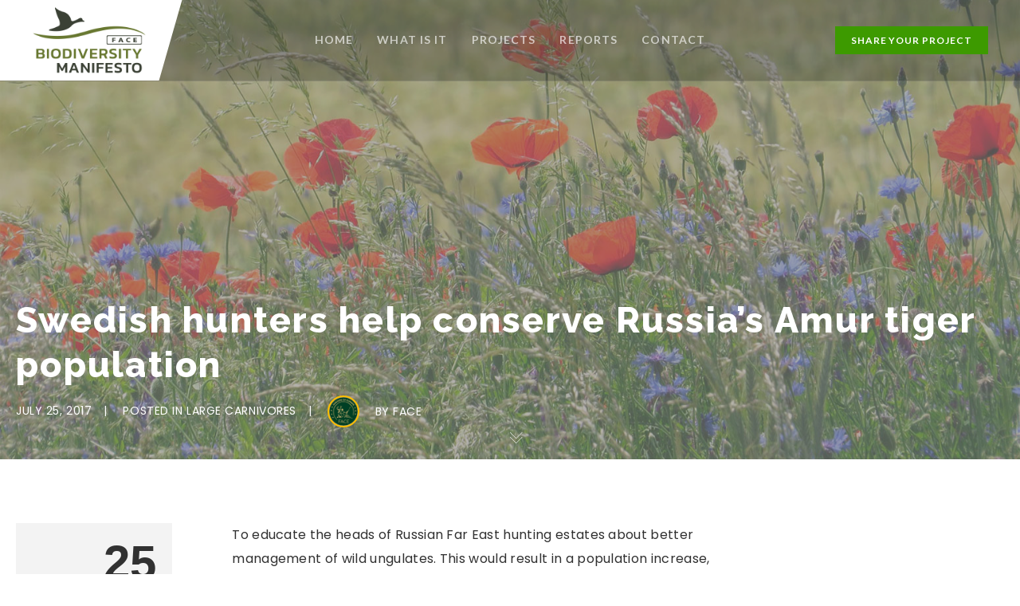

--- FILE ---
content_type: text/css
request_url: https://www.biodiversitymanifesto.com/wp-content/themes/brooklyn/css/ut.core.fonts.min.css?ver=6.9
body_size: 9296
content:
@font-face{font-family:ralewayextralight;src:url(fonts/raleway-extralight-webfont.eot);src:url(fonts/raleway-extralight-webfont.eot?#iefix) format('embedded-opentype'),url(fonts/raleway-extralight-webfont.woff) format('woff'),url(fonts/raleway-extralight-webfont.ttf) format('truetype'),url(fonts/raleway-extralight-webfont.svg#ralewayextralight) format('svg');font-weight:400;font-style:normal;font-display:swap}@font-face{font-family:ralewaylight;src:url(fonts/raleway-light-webfont.eot);src:url(fonts/raleway-light-webfont.eot?#iefix) format('embedded-opentype'),url(fonts/raleway-light-webfont.woff) format('woff'),url(fonts/raleway-light-webfont.ttf) format('truetype'),url(fonts/raleway-light-webfont.svg#ralewaylight) format('svg');font-weight:400;font-style:normal;font-display:swap}@font-face{font-family:ralewayregular;src:url(fonts/raleway-regular-webfont.eot);src:url(fonts/raleway-regular-webfont.eot?#iefix) format('embedded-opentype'),url(fonts/raleway-regular-webfont.woff) format('woff'),url(fonts/raleway-regular-webfont.ttf) format('truetype'),url(fonts/raleway-regular-webfont.svg#ralewayregular) format('svg');font-weight:400;font-style:normal;font-display:swap}@font-face{font-family:ralewaymedium;src:url(fonts/raleway-medium-webfont.eot);src:url(fonts/raleway-medium-webfont.eot?#iefix) format('embedded-opentype'),url(fonts/raleway-medium-webfont.woff) format('woff'),url(fonts/raleway-medium-webfont.ttf) format('truetype'),url(fonts/raleway-medium-webfont.svg#ralewaymedium) format('svg');font-weight:400;font-style:normal;font-display:swap}@font-face{font-family:ralewaysemibold;src:url(fonts/raleway-semibold-webfont.eot);src:url(fonts/raleway-semibold-webfont.eot?#iefix) format('embedded-opentype'),url(fonts/raleway-semibold-webfont.woff) format('woff'),url(fonts/raleway-semibold-webfont.ttf) format('truetype'),url(fonts/raleway-semibold-webfont.svg#ralewaysemibold) format('svg');font-weight:400;font-style:normal;font-display:swap}@font-face{font-family:ralewaybold;src:url(fonts/raleway-bold-webfont.eot);src:url(fonts/raleway-bold-webfont.eot?#iefix) format('embedded-opentype'),url(fonts/raleway-bold-webfont.woff) format('woff'),url(fonts/raleway-bold-webfont.ttf) format('truetype'),url(fonts/raleway-bold-webfont.svg#ralewaybold) format('svg');font-weight:400;font-style:normal;font-display:swap}@font-face{font-family:icon54com;src:url(fonts/icon54com.eot?s2cxjx);src:url(fonts/icon54com.eot?s2cxjx#iefix) format('embedded-opentype'),url(fonts/icon54com.ttf?s2cxjx) format('truetype'),url(fonts/icon54com.woff?s2cxjx) format('woff'),url(fonts/icon54com.svg?s2cxjx#icon54com) format('svg');font-weight:400;font-style:normal}[class*=" BklynIcons-"]:not(.ut-lead-has-icon),[class^=BklynIcons-]:not(.ut-lead-has-icon){font-family:icon54com!important;speak:none;font-style:normal;font-weight:400;font-variant:normal;text-transform:none;line-height:1;-webkit-font-smoothing:antialiased;-moz-osx-font-smoothing:grayscale}.BklynIcons-Right-6:before{content:"\e977"}.BklynIcons-Gallery-1:before{content:"\e900"}.BklynIcons-by4-Hour:before{content:"\e901"}.BklynIcons-Addon:before{content:"\e902"}.BklynIcons-Addon-Setting:before{content:"\e903"}.BklynIcons-Angry-Birds:before{content:"\e904"}.BklynIcons-Application:before{content:"\e905"}.BklynIcons-Atom:before{content:"\e906"}.BklynIcons-Bad-3:before{content:"\e907"}.BklynIcons-Blend-Tool:before{content:"\e908"}.BklynIcons-Block-Chart-2:before{content:"\e909"}.BklynIcons-Box-1:before{content:"\e90a"}.BklynIcons-Busy-1:before{content:"\e90b"}.BklynIcons-Camera-Rear:before{content:"\e90c"}.BklynIcons-Cash-Pay:before{content:"\e90d"}.BklynIcons-Circle:before{content:"\e90e"}.BklynIcons-Clean-Code:before{content:"\e90f"}.BklynIcons-Clipboard-Write:before{content:"\e910"}.BklynIcons-Clock-1:before{content:"\e911"}.BklynIcons-Cloud-Database:before{content:"\e912"}.BklynIcons-Cloud-Server-1:before{content:"\e913"}.BklynIcons-Compas-Rose:before{content:"\e914"}.BklynIcons-Compass-2:before{content:"\e915"}.BklynIcons-Computer-Network-2:before{content:"\e916"}.BklynIcons-Computer-Sync:before{content:"\e917"}.BklynIcons-Cube-3:before{content:"\e918"}.BklynIcons-Cup-2:before{content:"\e919"}.BklynIcons-Delivery:before{content:"\e91a"}.BklynIcons-Diamond:before{content:"\e91b"}.BklynIcons-Digital-Design:before{content:"\e91c"}.BklynIcons-Disabled-man:before{content:"\e91d"}.BklynIcons-Distance-1:before{content:"\e91e"}.BklynIcons-Down-2:before{content:"\e91f"}.BklynIcons-Down-3:before{content:"\e920"}.BklynIcons-Download:before{content:"\e921"}.BklynIcons-Enlarge:before{content:"\e922"}.BklynIcons-Ethernet:before{content:"\e923"}.BklynIcons-Fan .path1:before{content:"\e924";color:#000}.BklynIcons-Fan .path2:before{content:"\e925";margin-left:-1em;color:#000}.BklynIcons-Fan .path3:before{content:"\e926";margin-left:-1em;color:#000}.BklynIcons-Fan .path4:before{content:"\e927";margin-left:-1em;color:#000}.BklynIcons-Fan .path5:before{content:"\e928";margin-left:-1em;color:#000}.BklynIcons-Fan .path6:before{content:"\e929";margin-left:-1em;color:#000}.BklynIcons-Fan .path7:before{content:"\e92a";margin-left:-1em;color:#000}.BklynIcons-Fan .path8:before{content:"\e92b";margin-left:-1em;color:#000}.BklynIcons-Fan .path9:before{content:"\e92c";margin-left:-1em;color:#a90000}.BklynIcons-Fan .path10:before{content:"\e92d";margin-left:-1em;color:#000}.BklynIcons-Financial-Care-2:before{content:"\e92e"}.BklynIcons-First-ad:before{content:"\e92f"}.BklynIcons-Flying-Rocket:before{content:"\e930"}.BklynIcons-Free-Tag-2:before{content:"\e931"}.BklynIcons-French-Fries:before{content:"\e932"}.BklynIcons-Gas-Pump:before{content:"\e933"}.BklynIcons-Gear-1:before{content:"\e934"}.BklynIcons-Hamburger:before{content:"\e935"}.BklynIcons-Hand-cargo:before{content:"\e936"}.BklynIcons-Handshake:before{content:"\e937"}.BklynIcons-Hat-3:before{content:"\e938"}.BklynIcons-Hearts-Empty:before{content:"\e939"}.BklynIcons-Hotspot-Mobile:before{content:"\e93a"}.BklynIcons-Increasing-Chart-1:before{content:"\e93b"}.BklynIcons-Lamp-2:before{content:"\e93c"}.BklynIcons-Lamp-3:before{content:"\e93d"}.BklynIcons-Laptop-1:before{content:"\e93e"}.BklynIcons-Left-2:before{content:"\e93f"}.BklynIcons-Left-3:before{content:"\e940"}.BklynIcons-Lens-1:before{content:"\e941"}.BklynIcons-Light-Bulb:before{content:"\e942"}.BklynIcons-Line-Chart-1:before{content:"\e943"}.BklynIcons-Map-Pin-2:before{content:"\e944"}.BklynIcons-Map-pin-6:before{content:"\e945"}.BklynIcons-Maximize-3:before{content:"\e946"}.BklynIcons-Medic:before{content:"\e947"}.BklynIcons-Minimize-1:before{content:"\e948"}.BklynIcons-Monitor-1:before{content:"\e949"}.BklynIcons-Mustache-1:before{content:"\e94a"}.BklynIcons-Navigation-1:before{content:"\e94b"}.BklynIcons-Office-Chair:before{content:"\e94c"}.BklynIcons-Office-Desk-2:before{content:"\e94d"}.BklynIcons-Paint-Bucket:before{content:"\e94e"}.BklynIcons-Paper-Clip-3:before{content:"\e94f"}.BklynIcons-Party-Glasses:before{content:"\e950"}.BklynIcons-Pen-Holder:before{content:"\e951"}.BklynIcons-Pie-Chart-1:before{content:"\e952"}.BklynIcons-Pin:before{content:"\e953"}.BklynIcons-Pizza-Slice:before{content:"\e954"}.BklynIcons-Plugin:before{content:"\e955"}.BklynIcons-Pokemon:before{content:"\e956"}.BklynIcons-Reduce:before{content:"\e957"}.BklynIcons-Responsive-Design:before{content:"\e958"}.BklynIcons-Right-2:before{content:"\e959"}.BklynIcons-Right-3:before{content:"\e95a"}.BklynIcons-Rocket-Launch:before{content:"\e95b"}.BklynIcons-Rotate-2:before{content:"\e95c"}.BklynIcons-Ruler-Tool:before{content:"\e95d"}.BklynIcons-Sailboat:before{content:"\e95e"}.BklynIcons-Sandwich:before{content:"\e95f"}.BklynIcons-Saturn:before{content:"\e960"}.BklynIcons-Scale-Tool:before{content:"\e961"}.BklynIcons-Screen-Rotation:before{content:"\e962"}.BklynIcons-Search:before{content:"\e963"}.BklynIcons-Selection-Tool:before{content:"\e964"}.BklynIcons-Share-File-1:before{content:"\e965"}.BklynIcons-Shoe-2:before{content:"\e966"}.BklynIcons-Smart-Devices:before{content:"\e967"}.BklynIcons-Smartphone:before{content:"\e968"}.BklynIcons-Smartwatch-EKG-1:before{content:"\e969"}.BklynIcons-Stormtrooper-2:before{content:"\e96a"}.BklynIcons-Tablet-1:before{content:"\e96b"}.BklynIcons-Telescope:before{content:"\e96c"}.BklynIcons-Tempometer:before{content:"\e96d"}.BklynIcons-Test-Flusk-1:before{content:"\e96e"}.BklynIcons-Text-box:before{content:"\e96f"}.BklynIcons-Theme:before{content:"\e970"}.BklynIcons-Umbrella:before{content:"\e971"}.BklynIcons-Up-2:before{content:"\e972"}.BklynIcons-Up-3:before{content:"\e973"}.BklynIcons-Upload:before{content:"\e974"}.BklynIcons-Waiting-room:before{content:"\e975"}.BklynIcons-Worms-Armagedon:before{content:"\e976"}@font-face{font-family:Brooklyn-Core;src:url(fonts/Brooklyn-Core.ttf?c262xj) format('truetype'),url(fonts/Brooklyn-Core.woff?c262xj) format('woff'),url(fonts/Brooklyn-Core.svg?c262xj#Brooklyn-Core) format('svg');font-weight:400;font-style:normal}[class*=" Bklyn-Core-"],[class^=Bklyn-Core-]{font-family:Brooklyn-Core!important;speak:none;font-style:normal;font-weight:400;font-variant:normal;text-transform:none;line-height:1;-webkit-font-smoothing:antialiased;-moz-osx-font-smoothing:grayscale}.Bklyn-Core-Volume-2-1:before{content:"\e904"}.Bklyn-Core-Volume-2-Mute:before{content:"\e905"}.Bklyn-Core-Anchor:before{content:"\e900"}.Bklyn-Core-Clock-1:before{content:"\e901"}.Bklyn-Core-Down-2:before{content:"\e902"}.Bklyn-Core-Down-3:before{content:"\e903"}.Bklyn-Core-Headset-1:before{content:"\e908"}.Bklyn-Core-Left-2:before{content:"\e90a"}.Bklyn-Core-Left-3:before{content:"\e90b"}.Bklyn-Core-Map-Pin-2:before{content:"\e90e"}.Bklyn-Core-Map-pin-6:before{content:"\e90f"}.Bklyn-Core-Maximize-3:before{content:"\e910"}.Bklyn-Core-Minimize-2:before{content:"\e911"}.Bklyn-Core-Photo-Library:before{content:"\e914"}.Bklyn-Core-Right-2:before{content:"\e915"}.Bklyn-Core-Right-3:before{content:"\e916"}.Bklyn-Core-Right-6:before{content:"\e917"}.Bklyn-Core-Rotate-2:before{content:"\e918"}.Bklyn-Core-Solid-Anchor:before{content:"\e919"}.Bklyn-Core-Solid-Clock-1:before{content:"\e91a"}.Bklyn-Core-Solid-Down-2:before{content:"\e91b"}.Bklyn-Core-Solid-Down-3:before{content:"\e91c"}.Bklyn-Core-Solid-Headset-1:before{content:"\e921"}.Bklyn-Core-Solid-Left-2:before{content:"\e923"}.Bklyn-Core-Solid-Left-3:before{content:"\e924"}.Bklyn-Core-Solid-Map-Pin-2:before{content:"\e927"}.Bklyn-Core-Solid-Map-pin-6:before{content:"\e928"}.Bklyn-Core-Solid-Photo-Library:before{content:"\e92b"}.Bklyn-Core-Solid-Right-2:before{content:"\e92c"}.Bklyn-Core-Solid-Right-3:before{content:"\e92d"}.Bklyn-Core-Solid-Right-6:before{content:"\e92e"}.Bklyn-Core-Solid-Up-2:before{content:"\e932"}.Bklyn-Core-Solid-Up-3:before{content:"\e933"}.Bklyn-Core-Up-2:before{content:"\e937"}.Bklyn-Core-Up-3:before{content:"\e938"}@font-face{font-family:Brooklyn-WooCommerce;src:url(fonts/Brooklyn-WooCommerce.ttf?6hhy2i) format('truetype'),url(fonts/Brooklyn-WooCommerce.woff?6hhy2i) format('woff'),url(fonts/Brooklyn-WooCommerce.svg?6hhy2i#Brooklyn-WooCommerce) format('svg');font-weight:400;font-style:normal}[class*=" BklynWoo-"],[class^=BklynWoo-]{font-family:Brooklyn-WooCommerce!important;speak:none;font-style:normal;font-weight:400;font-variant:normal;text-transform:none;line-height:1;-webkit-font-smoothing:antialiased;-moz-osx-font-smoothing:grayscale}.BklynWoo-Add-Shopping-Cart:before{content:"\e900"}.BklynWoo-Add:before{content:"\e901"}.BklynWoo-Add-Basket:before{content:"\e902"}.BklynWoo-Add-Cart:before{content:"\e903"}.BklynWoo-Bag-1:before{content:"\e904"}.BklynWoo-Bag-2:before{content:"\e905"}.BklynWoo-Basket-1:before{content:"\e906"}.BklynWoo-Black-Friday:before{content:"\e907"}.BklynWoo-Cart-1:before{content:"\e908"}.BklynWoo-Cart-2:before{content:"\e909"}.BklynWoo-Cart-Done:before{content:"\e90a"}.BklynWoo-Check-1:before{content:"\e90b"}.BklynWoo-Checkout-Bitcoin-1:before{content:"\e90c"}.BklynWoo-Checkout-Bitcoin-2:before{content:"\e90d"}.BklynWoo-Checkout-Dollar-1:before{content:"\e90e"}.BklynWoo-Checkout-Dollar-2:before{content:"\e90f"}.BklynWoo-Checkout-Euro-1:before{content:"\e910"}.BklynWoo-Checkout-Euro-2:before{content:"\e911"}.BklynWoo-Checkout-Pound-1:before{content:"\e912"}.BklynWoo-Checout-Pound-2:before{content:"\e913"}.BklynWoo-Clear-Basket:before{content:"\e914"}.BklynWoo-Clear-Cart:before{content:"\e915"}.BklynWoo-Discount-Bitcoin:before{content:"\e916"}.BklynWoo-Discount-Dollar:before{content:"\e917"}.BklynWoo-Discount-Euro:before{content:"\e918"}.BklynWoo-Discount-Pound:before{content:"\e919"}.BklynWoo-Done-Basket:before{content:"\e91a"}.BklynWoo-Error:before{content:"\e91b"}.BklynWoo-Favorite-Store:before{content:"\e91c"}.BklynWoo-Free-Tag-1:before{content:"\e91d"}.BklynWoo-Free-Tag-2:before{content:"\e91e"}.BklynWoo-Full-Cart:before{content:"\e91f"}.BklynWoo-Gift-Box:before{content:"\e920"}.BklynWoo-Gift-Card:before{content:"\e921"}.BklynWoo-Loyalty-Card:before{content:"\e922"}.BklynWoo-New-Tag-1:before{content:"\e923"}.BklynWoo-New-Tag-2:before{content:"\e924"}.BklynWoo-New-Tag-3:before{content:"\e925"}.BklynWoo-New-Tag-5:before{content:"\e926"}.BklynWoo-New-Tga-4:before{content:"\e927"}.BklynWoo-Play-Stor:before{content:"\e928"}.BklynWoo-Remouve-Basket:before{content:"\e929"}.BklynWoo-Remouve-Cart:before{content:"\e92a"}.BklynWoo-Remove-Shopping-Cart:before{content:"\e92b"}.BklynWoo-Remove:before{content:"\e92c"}.BklynWoo-Sale-1:before{content:"\e92d"}.BklynWoo-Sale-2:before{content:"\e92e"}.BklynWoo-Sale-Tag-1:before{content:"\e92f"}.BklynWoo-Search:before{content:"\e930"}.BklynWoo-Shopping-Bag:before{content:"\e931"}.BklynWoo-Shopping-Basket:before{content:"\e932"}.BklynWoo-Shopping-Cart:before{content:"\e933"}.BklynWoo-User-1:before{content:"\e934"}/*!
 *  Font Awesome 4.7.0 by @davegandy - http://fontawesome.io - @fontawesome
 *  License - http://fontawesome.io/license (Font: SIL OFL 1.1, CSS: MIT License)
 */@font-face{font-family:FontAwesome;src:url(fontawesome/fontawesome-webfont.eot?v=4.7.0);src:url(fontawesome/fontawesome-webfont.eot?#iefix&v=4.7.0) format('embedded-opentype'),url(fontawesome/fontawesome-webfont.woff2?v=4.7.0) format('woff2'),url(fontawesome/fontawesome-webfont.woff?v=4.7.0) format('woff'),url(fontawesome/fontawesome-webfont.ttf?v=4.7.0) format('truetype'),url(fontawesome/fontawesome-webfont.svg?v=4.7.0#fontawesomeregular) format('svg');font-weight:400;font-style:normal}.fa{display:inline-block;font:normal normal normal 14px/1 FontAwesome;font-size:inherit;text-rendering:auto;-webkit-font-smoothing:antialiased;-moz-osx-font-smoothing:grayscale}.fa-lg{font-size:1.33333333em;line-height:.75em;vertical-align:-15%}.fa-2x{font-size:2em}.fa-3x{font-size:3em}.fa-4x{font-size:4em}.fa-5x{font-size:5em}.fa-fw{width:1.28571429em;text-align:center}.fa-ul{padding-left:0;margin-left:2.14285714em;list-style-type:none}.fa-ul>li{position:relative}.fa-li{position:absolute;left:-2.14285714em;width:2.14285714em;top:.14285714em;text-align:center}.fa-li.fa-lg{left:-1.85714286em}.fa-border{padding:.2em .25em .15em;border:solid .08em #eee;border-radius:.1em}.fa-pull-left{float:left}.fa-pull-right{float:right}.fa.fa-pull-left{margin-right:.3em}.fa.fa-pull-right{margin-left:.3em}.pull-right{float:right}.pull-left{float:left}.fa.pull-left{margin-right:.3em}.fa.pull-right{margin-left:.3em}.fa-spin{-webkit-animation:fa-spin 2s infinite linear;animation:fa-spin 2s infinite linear}.fa-pulse{-webkit-animation:fa-spin 1s infinite steps(8);animation:fa-spin 1s infinite steps(8)}@-webkit-keyframes fa-spin{0%{-webkit-transform:rotate(0);transform:rotate(0)}100%{-webkit-transform:rotate(359deg);transform:rotate(359deg)}}@keyframes fa-spin{0%{-webkit-transform:rotate(0);transform:rotate(0)}100%{-webkit-transform:rotate(359deg);transform:rotate(359deg)}}.fa-rotate-90{-webkit-transform:rotate(90deg);-ms-transform:rotate(90deg);transform:rotate(90deg)}.fa-rotate-180{-webkit-transform:rotate(180deg);-ms-transform:rotate(180deg);transform:rotate(180deg)}.fa-rotate-270{-webkit-transform:rotate(270deg);-ms-transform:rotate(270deg);transform:rotate(270deg)}.fa-flip-horizontal{-webkit-transform:scale(-1,1);-ms-transform:scale(-1,1);transform:scale(-1,1)}.fa-flip-vertical{-webkit-transform:scale(1,-1);-ms-transform:scale(1,-1);transform:scale(1,-1)}:root .fa-flip-horizontal,:root .fa-flip-vertical,:root .fa-rotate-180,:root .fa-rotate-270,:root .fa-rotate-90{filter:none}.fa-stack{position:relative;display:inline-block;width:2em;height:2em;line-height:2em;vertical-align:middle}.fa-stack-1x,.fa-stack-2x{position:absolute;left:0;width:100%;text-align:center}.fa-stack-1x{line-height:inherit}.fa-stack-2x{font-size:2em}.fa-inverse{color:#fff}.fa-glass:before{content:"\f000"}.fa-music:before{content:"\f001"}.fa-search:before{content:"\f002"}.fa-envelope-o:before{content:"\f003"}.fa-heart:before{content:"\f004"}.fa-star:before{content:"\f005"}.fa-star-o:before{content:"\f006"}.fa-user:before{content:"\f007"}.fa-film:before{content:"\f008"}.fa-th-large:before{content:"\f009"}.fa-th:before{content:"\f00a"}.fa-th-list:before{content:"\f00b"}.fa-check:before{content:"\f00c"}.fa-close:before,.fa-remove:before,.fa-times:before{content:"\f00d"}.fa-search-plus:before{content:"\f00e"}.fa-search-minus:before{content:"\f010"}.fa-power-off:before{content:"\f011"}.fa-signal:before{content:"\f012"}.fa-cog:before,.fa-gear:before{content:"\f013"}.fa-trash-o:before{content:"\f014"}.fa-home:before{content:"\f015"}.fa-file-o:before{content:"\f016"}.fa-clock-o:before{content:"\f017"}.fa-road:before{content:"\f018"}.fa-download:before{content:"\f019"}.fa-arrow-circle-o-down:before{content:"\f01a"}.fa-arrow-circle-o-up:before{content:"\f01b"}.fa-inbox:before{content:"\f01c"}.fa-play-circle-o:before{content:"\f01d"}.fa-repeat:before,.fa-rotate-right:before{content:"\f01e"}.fa-refresh:before{content:"\f021"}.fa-list-alt:before{content:"\f022"}.fa-lock:before{content:"\f023"}.fa-flag:before{content:"\f024"}.fa-headphones:before{content:"\f025"}.fa-volume-off:before{content:"\f026"}.fa-volume-down:before{content:"\f027"}.fa-volume-up:before{content:"\f028"}.fa-qrcode:before{content:"\f029"}.fa-barcode:before{content:"\f02a"}.fa-tag:before{content:"\f02b"}.fa-tags:before{content:"\f02c"}.fa-book:before{content:"\f02d"}.fa-bookmark:before{content:"\f02e"}.fa-print:before{content:"\f02f"}.fa-camera:before{content:"\f030"}.fa-font:before{content:"\f031"}.fa-bold:before{content:"\f032"}.fa-italic:before{content:"\f033"}.fa-text-height:before{content:"\f034"}.fa-text-width:before{content:"\f035"}.fa-align-left:before{content:"\f036"}.fa-align-center:before{content:"\f037"}.fa-align-right:before{content:"\f038"}.fa-align-justify:before{content:"\f039"}.fa-list:before{content:"\f03a"}.fa-dedent:before,.fa-outdent:before{content:"\f03b"}.fa-indent:before{content:"\f03c"}.fa-video-camera:before{content:"\f03d"}.fa-image:before,.fa-photo:before,.fa-picture-o:before{content:"\f03e"}.fa-pencil:before{content:"\f040"}.fa-map-marker:before{content:"\f041"}.fa-adjust:before{content:"\f042"}.fa-tint:before{content:"\f043"}.fa-edit:before,.fa-pencil-square-o:before{content:"\f044"}.fa-share-square-o:before{content:"\f045"}.fa-check-square-o:before{content:"\f046"}.fa-arrows:before{content:"\f047"}.fa-step-backward:before{content:"\f048"}.fa-fast-backward:before{content:"\f049"}.fa-backward:before{content:"\f04a"}.fa-play:before{content:"\f04b"}.fa-pause:before{content:"\f04c"}.fa-stop:before{content:"\f04d"}.fa-forward:before{content:"\f04e"}.fa-fast-forward:before{content:"\f050"}.fa-step-forward:before{content:"\f051"}.fa-eject:before{content:"\f052"}.fa-chevron-left:before{content:"\f053"}.fa-chevron-right:before{content:"\f054"}.fa-plus-circle:before{content:"\f055"}.fa-minus-circle:before{content:"\f056"}.fa-times-circle:before{content:"\f057"}.fa-check-circle:before{content:"\f058"}.fa-question-circle:before{content:"\f059"}.fa-info-circle:before{content:"\f05a"}.fa-crosshairs:before{content:"\f05b"}.fa-times-circle-o:before{content:"\f05c"}.fa-check-circle-o:before{content:"\f05d"}.fa-ban:before{content:"\f05e"}.fa-arrow-left:before{content:"\f060"}.fa-arrow-right:before{content:"\f061"}.fa-arrow-up:before{content:"\f062"}.fa-arrow-down:before{content:"\f063"}.fa-mail-forward:before,.fa-share:before{content:"\f064"}.fa-expand:before{content:"\f065"}.fa-compress:before{content:"\f066"}.fa-plus:before{content:"\f067"}.fa-minus:before{content:"\f068"}.fa-asterisk:before{content:"\f069"}.fa-exclamation-circle:before{content:"\f06a"}.fa-gift:before{content:"\f06b"}.fa-leaf:before{content:"\f06c"}.fa-fire:before{content:"\f06d"}.fa-eye:before{content:"\f06e"}.fa-eye-slash:before{content:"\f070"}.fa-exclamation-triangle:before,.fa-warning:before{content:"\f071"}.fa-plane:before{content:"\f072"}.fa-calendar:before{content:"\f073"}.fa-random:before{content:"\f074"}.fa-comment:before{content:"\f075"}.fa-magnet:before{content:"\f076"}.fa-chevron-up:before{content:"\f077"}.fa-chevron-down:before{content:"\f078"}.fa-retweet:before{content:"\f079"}.fa-shopping-cart:before{content:"\f07a"}.fa-folder:before{content:"\f07b"}.fa-folder-open:before{content:"\f07c"}.fa-arrows-v:before{content:"\f07d"}.fa-arrows-h:before{content:"\f07e"}.fa-bar-chart-o:before,.fa-bar-chart:before{content:"\f080"}.fa-twitter-square:before{content:"\f081"}.fa-facebook-square:before{content:"\f082"}.fa-camera-retro:before{content:"\f083"}.fa-key:before{content:"\f084"}.fa-cogs:before,.fa-gears:before{content:"\f085"}.fa-comments:before{content:"\f086"}.fa-thumbs-o-up:before{content:"\f087"}.fa-thumbs-o-down:before{content:"\f088"}.fa-star-half:before{content:"\f089"}.fa-heart-o:before{content:"\f08a"}.fa-sign-out:before{content:"\f08b"}.fa-linkedin-square:before{content:"\f08c"}.fa-thumb-tack:before{content:"\f08d"}.fa-external-link:before{content:"\f08e"}.fa-sign-in:before{content:"\f090"}.fa-trophy:before{content:"\f091"}.fa-github-square:before{content:"\f092"}.fa-upload:before{content:"\f093"}.fa-lemon-o:before{content:"\f094"}.fa-phone:before{content:"\f095"}.fa-square-o:before{content:"\f096"}.fa-bookmark-o:before{content:"\f097"}.fa-phone-square:before{content:"\f098"}.fa-twitter:before{content:"\f099"}.fa-facebook-f:before,.fa-facebook:before{content:"\f09a"}.fa-github:before{content:"\f09b"}.fa-unlock:before{content:"\f09c"}.fa-credit-card:before{content:"\f09d"}.fa-feed:before,.fa-rss:before{content:"\f09e"}.fa-hdd-o:before{content:"\f0a0"}.fa-bullhorn:before{content:"\f0a1"}.fa-bell:before{content:"\f0f3"}.fa-certificate:before{content:"\f0a3"}.fa-hand-o-right:before{content:"\f0a4"}.fa-hand-o-left:before{content:"\f0a5"}.fa-hand-o-up:before{content:"\f0a6"}.fa-hand-o-down:before{content:"\f0a7"}.fa-arrow-circle-left:before{content:"\f0a8"}.fa-arrow-circle-right:before{content:"\f0a9"}.fa-arrow-circle-up:before{content:"\f0aa"}.fa-arrow-circle-down:before{content:"\f0ab"}.fa-globe:before{content:"\f0ac"}.fa-wrench:before{content:"\f0ad"}.fa-tasks:before{content:"\f0ae"}.fa-filter:before{content:"\f0b0"}.fa-briefcase:before{content:"\f0b1"}.fa-arrows-alt:before{content:"\f0b2"}.fa-group:before,.fa-users:before{content:"\f0c0"}.fa-chain:before,.fa-link:before{content:"\f0c1"}.fa-cloud:before{content:"\f0c2"}.fa-flask:before{content:"\f0c3"}.fa-cut:before,.fa-scissors:before{content:"\f0c4"}.fa-copy:before,.fa-files-o:before{content:"\f0c5"}.fa-paperclip:before{content:"\f0c6"}.fa-floppy-o:before,.fa-save:before{content:"\f0c7"}.fa-square:before{content:"\f0c8"}.fa-bars:before,.fa-navicon:before,.fa-reorder:before{content:"\f0c9"}.fa-list-ul:before{content:"\f0ca"}.fa-list-ol:before{content:"\f0cb"}.fa-strikethrough:before{content:"\f0cc"}.fa-underline:before{content:"\f0cd"}.fa-table:before{content:"\f0ce"}.fa-magic:before{content:"\f0d0"}.fa-truck:before{content:"\f0d1"}.fa-pinterest:before{content:"\f0d2"}.fa-pinterest-square:before{content:"\f0d3"}.fa-google-plus-square:before{content:"\f0d4"}.fa-google-plus:before{content:"\f0d5"}.fa-money:before{content:"\f0d6"}.fa-caret-down:before{content:"\f0d7"}.fa-caret-up:before{content:"\f0d8"}.fa-caret-left:before{content:"\f0d9"}.fa-caret-right:before{content:"\f0da"}.fa-columns:before{content:"\f0db"}.fa-sort:before,.fa-unsorted:before{content:"\f0dc"}.fa-sort-desc:before,.fa-sort-down:before{content:"\f0dd"}.fa-sort-asc:before,.fa-sort-up:before{content:"\f0de"}.fa-envelope:before{content:"\f0e0"}.fa-linkedin:before{content:"\f0e1"}.fa-rotate-left:before,.fa-undo:before{content:"\f0e2"}.fa-gavel:before,.fa-legal:before{content:"\f0e3"}.fa-dashboard:before,.fa-tachometer:before{content:"\f0e4"}.fa-comment-o:before{content:"\f0e5"}.fa-comments-o:before{content:"\f0e6"}.fa-bolt:before,.fa-flash:before{content:"\f0e7"}.fa-sitemap:before{content:"\f0e8"}.fa-umbrella:before{content:"\f0e9"}.fa-clipboard:before,.fa-paste:before{content:"\f0ea"}.fa-lightbulb-o:before{content:"\f0eb"}.fa-exchange:before{content:"\f0ec"}.fa-cloud-download:before{content:"\f0ed"}.fa-cloud-upload:before{content:"\f0ee"}.fa-user-md:before{content:"\f0f0"}.fa-stethoscope:before{content:"\f0f1"}.fa-suitcase:before{content:"\f0f2"}.fa-bell-o:before{content:"\f0a2"}.fa-coffee:before{content:"\f0f4"}.fa-cutlery:before{content:"\f0f5"}.fa-file-text-o:before{content:"\f0f6"}.fa-building-o:before{content:"\f0f7"}.fa-hospital-o:before{content:"\f0f8"}.fa-ambulance:before{content:"\f0f9"}.fa-medkit:before{content:"\f0fa"}.fa-fighter-jet:before{content:"\f0fb"}.fa-beer:before{content:"\f0fc"}.fa-h-square:before{content:"\f0fd"}.fa-plus-square:before{content:"\f0fe"}.fa-angle-double-left:before{content:"\f100"}.fa-angle-double-right:before{content:"\f101"}.fa-angle-double-up:before{content:"\f102"}.fa-angle-double-down:before{content:"\f103"}.fa-angle-left:before{content:"\f104"}.fa-angle-right:before{content:"\f105"}.fa-angle-up:before{content:"\f106"}.fa-angle-down:before{content:"\f107"}.fa-desktop:before{content:"\f108"}.fa-laptop:before{content:"\f109"}.fa-tablet:before{content:"\f10a"}.fa-mobile-phone:before,.fa-mobile:before{content:"\f10b"}.fa-circle-o:before{content:"\f10c"}.fa-quote-left:before{content:"\f10d"}.fa-quote-right:before{content:"\f10e"}.fa-spinner:before{content:"\f110"}.fa-circle:before{content:"\f111"}.fa-mail-reply:before,.fa-reply:before{content:"\f112"}.fa-github-alt:before{content:"\f113"}.fa-folder-o:before{content:"\f114"}.fa-folder-open-o:before{content:"\f115"}.fa-smile-o:before{content:"\f118"}.fa-frown-o:before{content:"\f119"}.fa-meh-o:before{content:"\f11a"}.fa-gamepad:before{content:"\f11b"}.fa-keyboard-o:before{content:"\f11c"}.fa-flag-o:before{content:"\f11d"}.fa-flag-checkered:before{content:"\f11e"}.fa-terminal:before{content:"\f120"}.fa-code:before{content:"\f121"}.fa-mail-reply-all:before,.fa-reply-all:before{content:"\f122"}.fa-star-half-empty:before,.fa-star-half-full:before,.fa-star-half-o:before{content:"\f123"}.fa-location-arrow:before{content:"\f124"}.fa-crop:before{content:"\f125"}.fa-code-fork:before{content:"\f126"}.fa-chain-broken:before,.fa-unlink:before{content:"\f127"}.fa-question:before{content:"\f128"}.fa-info:before{content:"\f129"}.fa-exclamation:before{content:"\f12a"}.fa-superscript:before{content:"\f12b"}.fa-subscript:before{content:"\f12c"}.fa-eraser:before{content:"\f12d"}.fa-puzzle-piece:before{content:"\f12e"}.fa-microphone:before{content:"\f130"}.fa-microphone-slash:before{content:"\f131"}.fa-shield:before{content:"\f132"}.fa-calendar-o:before{content:"\f133"}.fa-fire-extinguisher:before{content:"\f134"}.fa-rocket:before{content:"\f135"}.fa-maxcdn:before{content:"\f136"}.fa-chevron-circle-left:before{content:"\f137"}.fa-chevron-circle-right:before{content:"\f138"}.fa-chevron-circle-up:before{content:"\f139"}.fa-chevron-circle-down:before{content:"\f13a"}.fa-html5:before{content:"\f13b"}.fa-css3:before{content:"\f13c"}.fa-anchor:before{content:"\f13d"}.fa-unlock-alt:before{content:"\f13e"}.fa-bullseye:before{content:"\f140"}.fa-ellipsis-h:before{content:"\f141"}.fa-ellipsis-v:before{content:"\f142"}.fa-rss-square:before{content:"\f143"}.fa-play-circle:before{content:"\f144"}.fa-ticket:before{content:"\f145"}.fa-minus-square:before{content:"\f146"}.fa-minus-square-o:before{content:"\f147"}.fa-level-up:before{content:"\f148"}.fa-level-down:before{content:"\f149"}.fa-check-square:before{content:"\f14a"}.fa-pencil-square:before{content:"\f14b"}.fa-external-link-square:before{content:"\f14c"}.fa-share-square:before{content:"\f14d"}.fa-compass:before{content:"\f14e"}.fa-caret-square-o-down:before,.fa-toggle-down:before{content:"\f150"}.fa-caret-square-o-up:before,.fa-toggle-up:before{content:"\f151"}.fa-caret-square-o-right:before,.fa-toggle-right:before{content:"\f152"}.fa-eur:before,.fa-euro:before{content:"\f153"}.fa-gbp:before{content:"\f154"}.fa-dollar:before,.fa-usd:before{content:"\f155"}.fa-inr:before,.fa-rupee:before{content:"\f156"}.fa-cny:before,.fa-jpy:before,.fa-rmb:before,.fa-yen:before{content:"\f157"}.fa-rouble:before,.fa-rub:before,.fa-ruble:before{content:"\f158"}.fa-krw:before,.fa-won:before{content:"\f159"}.fa-bitcoin:before,.fa-btc:before{content:"\f15a"}.fa-file:before{content:"\f15b"}.fa-file-text:before{content:"\f15c"}.fa-sort-alpha-asc:before{content:"\f15d"}.fa-sort-alpha-desc:before{content:"\f15e"}.fa-sort-amount-asc:before{content:"\f160"}.fa-sort-amount-desc:before{content:"\f161"}.fa-sort-numeric-asc:before{content:"\f162"}.fa-sort-numeric-desc:before{content:"\f163"}.fa-thumbs-up:before{content:"\f164"}.fa-thumbs-down:before{content:"\f165"}.fa-youtube-square:before{content:"\f166"}.fa-youtube:before{content:"\f167"}.fa-xing:before{content:"\f168"}.fa-xing-square:before{content:"\f169"}.fa-youtube-play:before{content:"\f16a"}.fa-dropbox:before{content:"\f16b"}.fa-stack-overflow:before{content:"\f16c"}.fa-instagram:before{content:"\f16d"}.fa-flickr:before{content:"\f16e"}.fa-adn:before{content:"\f170"}.fa-bitbucket:before{content:"\f171"}.fa-bitbucket-square:before{content:"\f172"}.fa-tumblr:before{content:"\f173"}.fa-tumblr-square:before{content:"\f174"}.fa-long-arrow-down:before{content:"\f175"}.fa-long-arrow-up:before{content:"\f176"}.fa-long-arrow-left:before{content:"\f177"}.fa-long-arrow-right:before{content:"\f178"}.fa-apple:before{content:"\f179"}.fa-windows:before{content:"\f17a"}.fa-android:before{content:"\f17b"}.fa-linux:before{content:"\f17c"}.fa-dribbble:before{content:"\f17d"}.fa-skype:before{content:"\f17e"}.fa-foursquare:before{content:"\f180"}.fa-trello:before{content:"\f181"}.fa-female:before{content:"\f182"}.fa-male:before{content:"\f183"}.fa-gittip:before,.fa-gratipay:before{content:"\f184"}.fa-sun-o:before{content:"\f185"}.fa-moon-o:before{content:"\f186"}.fa-archive:before{content:"\f187"}.fa-bug:before{content:"\f188"}.fa-vk:before{content:"\f189"}.fa-weibo:before{content:"\f18a"}.fa-renren:before{content:"\f18b"}.fa-pagelines:before{content:"\f18c"}.fa-stack-exchange:before{content:"\f18d"}.fa-arrow-circle-o-right:before{content:"\f18e"}.fa-arrow-circle-o-left:before{content:"\f190"}.fa-caret-square-o-left:before,.fa-toggle-left:before{content:"\f191"}.fa-dot-circle-o:before{content:"\f192"}.fa-wheelchair:before{content:"\f193"}.fa-vimeo-square:before{content:"\f194"}.fa-try:before,.fa-turkish-lira:before{content:"\f195"}.fa-plus-square-o:before{content:"\f196"}.fa-space-shuttle:before{content:"\f197"}.fa-slack:before{content:"\f198"}.fa-envelope-square:before{content:"\f199"}.fa-wordpress:before{content:"\f19a"}.fa-openid:before{content:"\f19b"}.fa-bank:before,.fa-institution:before,.fa-university:before{content:"\f19c"}.fa-graduation-cap:before,.fa-mortar-board:before{content:"\f19d"}.fa-yahoo:before{content:"\f19e"}.fa-google:before{content:"\f1a0"}.fa-reddit:before{content:"\f1a1"}.fa-reddit-square:before{content:"\f1a2"}.fa-stumbleupon-circle:before{content:"\f1a3"}.fa-stumbleupon:before{content:"\f1a4"}.fa-delicious:before{content:"\f1a5"}.fa-digg:before{content:"\f1a6"}.fa-pied-piper-pp:before{content:"\f1a7"}.fa-pied-piper-alt:before{content:"\f1a8"}.fa-drupal:before{content:"\f1a9"}.fa-joomla:before{content:"\f1aa"}.fa-language:before{content:"\f1ab"}.fa-fax:before{content:"\f1ac"}.fa-building:before{content:"\f1ad"}.fa-child:before{content:"\f1ae"}.fa-paw:before{content:"\f1b0"}.fa-spoon:before{content:"\f1b1"}.fa-cube:before{content:"\f1b2"}.fa-cubes:before{content:"\f1b3"}.fa-behance:before{content:"\f1b4"}.fa-behance-square:before{content:"\f1b5"}.fa-steam:before{content:"\f1b6"}.fa-steam-square:before{content:"\f1b7"}.fa-recycle:before{content:"\f1b8"}.fa-automobile:before,.fa-car:before{content:"\f1b9"}.fa-cab:before,.fa-taxi:before{content:"\f1ba"}.fa-tree:before{content:"\f1bb"}.fa-spotify:before{content:"\f1bc"}.fa-deviantart:before{content:"\f1bd"}.fa-soundcloud:before{content:"\f1be"}.fa-database:before{content:"\f1c0"}.fa-file-pdf-o:before{content:"\f1c1"}.fa-file-word-o:before{content:"\f1c2"}.fa-file-excel-o:before{content:"\f1c3"}.fa-file-powerpoint-o:before{content:"\f1c4"}.fa-file-image-o:before,.fa-file-photo-o:before,.fa-file-picture-o:before{content:"\f1c5"}.fa-file-archive-o:before,.fa-file-zip-o:before{content:"\f1c6"}.fa-file-audio-o:before,.fa-file-sound-o:before{content:"\f1c7"}.fa-file-movie-o:before,.fa-file-video-o:before{content:"\f1c8"}.fa-file-code-o:before{content:"\f1c9"}.fa-vine:before{content:"\f1ca"}.fa-codepen:before{content:"\f1cb"}.fa-jsfiddle:before{content:"\f1cc"}.fa-life-bouy:before,.fa-life-buoy:before,.fa-life-ring:before,.fa-life-saver:before,.fa-support:before{content:"\f1cd"}.fa-circle-o-notch:before{content:"\f1ce"}.fa-ra:before,.fa-rebel:before,.fa-resistance:before{content:"\f1d0"}.fa-empire:before,.fa-ge:before{content:"\f1d1"}.fa-git-square:before{content:"\f1d2"}.fa-git:before{content:"\f1d3"}.fa-hacker-news:before,.fa-y-combinator-square:before,.fa-yc-square:before{content:"\f1d4"}.fa-tencent-weibo:before{content:"\f1d5"}.fa-qq:before{content:"\f1d6"}.fa-wechat:before,.fa-weixin:before{content:"\f1d7"}.fa-paper-plane:before,.fa-send:before{content:"\f1d8"}.fa-paper-plane-o:before,.fa-send-o:before{content:"\f1d9"}.fa-history:before{content:"\f1da"}.fa-circle-thin:before{content:"\f1db"}.fa-header:before{content:"\f1dc"}.fa-paragraph:before{content:"\f1dd"}.fa-sliders:before{content:"\f1de"}.fa-share-alt:before{content:"\f1e0"}.fa-share-alt-square:before{content:"\f1e1"}.fa-bomb:before{content:"\f1e2"}.fa-futbol-o:before,.fa-soccer-ball-o:before{content:"\f1e3"}.fa-tty:before{content:"\f1e4"}.fa-binoculars:before{content:"\f1e5"}.fa-plug:before{content:"\f1e6"}.fa-slideshare:before{content:"\f1e7"}.fa-twitch:before{content:"\f1e8"}.fa-yelp:before{content:"\f1e9"}.fa-newspaper-o:before{content:"\f1ea"}.fa-wifi:before{content:"\f1eb"}.fa-calculator:before{content:"\f1ec"}.fa-paypal:before{content:"\f1ed"}.fa-google-wallet:before{content:"\f1ee"}.fa-cc-visa:before{content:"\f1f0"}.fa-cc-mastercard:before{content:"\f1f1"}.fa-cc-discover:before{content:"\f1f2"}.fa-cc-amex:before{content:"\f1f3"}.fa-cc-paypal:before{content:"\f1f4"}.fa-cc-stripe:before{content:"\f1f5"}.fa-bell-slash:before{content:"\f1f6"}.fa-bell-slash-o:before{content:"\f1f7"}.fa-trash:before{content:"\f1f8"}.fa-copyright:before{content:"\f1f9"}.fa-at:before{content:"\f1fa"}.fa-eyedropper:before{content:"\f1fb"}.fa-paint-brush:before{content:"\f1fc"}.fa-birthday-cake:before{content:"\f1fd"}.fa-area-chart:before{content:"\f1fe"}.fa-pie-chart:before{content:"\f200"}.fa-line-chart:before{content:"\f201"}.fa-lastfm:before{content:"\f202"}.fa-lastfm-square:before{content:"\f203"}.fa-toggle-off:before{content:"\f204"}.fa-toggle-on:before{content:"\f205"}.fa-bicycle:before{content:"\f206"}.fa-bus:before{content:"\f207"}.fa-ioxhost:before{content:"\f208"}.fa-angellist:before{content:"\f209"}.fa-cc:before{content:"\f20a"}.fa-ils:before,.fa-shekel:before,.fa-sheqel:before{content:"\f20b"}.fa-meanpath:before{content:"\f20c"}.fa-buysellads:before{content:"\f20d"}.fa-connectdevelop:before{content:"\f20e"}.fa-dashcube:before{content:"\f210"}.fa-forumbee:before{content:"\f211"}.fa-leanpub:before{content:"\f212"}.fa-sellsy:before{content:"\f213"}.fa-shirtsinbulk:before{content:"\f214"}.fa-simplybuilt:before{content:"\f215"}.fa-skyatlas:before{content:"\f216"}.fa-cart-plus:before{content:"\f217"}.fa-cart-arrow-down:before{content:"\f218"}.fa-diamond:before{content:"\f219"}.fa-ship:before{content:"\f21a"}.fa-user-secret:before{content:"\f21b"}.fa-motorcycle:before{content:"\f21c"}.fa-street-view:before{content:"\f21d"}.fa-heartbeat:before{content:"\f21e"}.fa-venus:before{content:"\f221"}.fa-mars:before{content:"\f222"}.fa-mercury:before{content:"\f223"}.fa-intersex:before,.fa-transgender:before{content:"\f224"}.fa-transgender-alt:before{content:"\f225"}.fa-venus-double:before{content:"\f226"}.fa-mars-double:before{content:"\f227"}.fa-venus-mars:before{content:"\f228"}.fa-mars-stroke:before{content:"\f229"}.fa-mars-stroke-v:before{content:"\f22a"}.fa-mars-stroke-h:before{content:"\f22b"}.fa-neuter:before{content:"\f22c"}.fa-genderless:before{content:"\f22d"}.fa-facebook-official:before{content:"\f230"}.fa-pinterest-p:before{content:"\f231"}.fa-whatsapp:before{content:"\f232"}.fa-server:before{content:"\f233"}.fa-user-plus:before{content:"\f234"}.fa-user-times:before{content:"\f235"}.fa-bed:before,.fa-hotel:before{content:"\f236"}.fa-viacoin:before{content:"\f237"}.fa-train:before{content:"\f238"}.fa-subway:before{content:"\f239"}.fa-medium:before{content:"\f23a"}.fa-y-combinator:before,.fa-yc:before{content:"\f23b"}.fa-optin-monster:before{content:"\f23c"}.fa-opencart:before{content:"\f23d"}.fa-expeditedssl:before{content:"\f23e"}.fa-battery-4:before,.fa-battery-full:before,.fa-battery:before{content:"\f240"}.fa-battery-3:before,.fa-battery-three-quarters:before{content:"\f241"}.fa-battery-2:before,.fa-battery-half:before{content:"\f242"}.fa-battery-1:before,.fa-battery-quarter:before{content:"\f243"}.fa-battery-0:before,.fa-battery-empty:before{content:"\f244"}.fa-mouse-pointer:before{content:"\f245"}.fa-i-cursor:before{content:"\f246"}.fa-object-group:before{content:"\f247"}.fa-object-ungroup:before{content:"\f248"}.fa-sticky-note:before{content:"\f249"}.fa-sticky-note-o:before{content:"\f24a"}.fa-cc-jcb:before{content:"\f24b"}.fa-cc-diners-club:before{content:"\f24c"}.fa-clone:before{content:"\f24d"}.fa-balance-scale:before{content:"\f24e"}.fa-hourglass-o:before{content:"\f250"}.fa-hourglass-1:before,.fa-hourglass-start:before{content:"\f251"}.fa-hourglass-2:before,.fa-hourglass-half:before{content:"\f252"}.fa-hourglass-3:before,.fa-hourglass-end:before{content:"\f253"}.fa-hourglass:before{content:"\f254"}.fa-hand-grab-o:before,.fa-hand-rock-o:before{content:"\f255"}.fa-hand-paper-o:before,.fa-hand-stop-o:before{content:"\f256"}.fa-hand-scissors-o:before{content:"\f257"}.fa-hand-lizard-o:before{content:"\f258"}.fa-hand-spock-o:before{content:"\f259"}.fa-hand-pointer-o:before{content:"\f25a"}.fa-hand-peace-o:before{content:"\f25b"}.fa-trademark:before{content:"\f25c"}.fa-registered:before{content:"\f25d"}.fa-creative-commons:before{content:"\f25e"}.fa-gg:before{content:"\f260"}.fa-gg-circle:before{content:"\f261"}.fa-tripadvisor:before{content:"\f262"}.fa-odnoklassniki:before{content:"\f263"}.fa-odnoklassniki-square:before{content:"\f264"}.fa-get-pocket:before{content:"\f265"}.fa-wikipedia-w:before{content:"\f266"}.fa-safari:before{content:"\f267"}.fa-chrome:before{content:"\f268"}.fa-firefox:before{content:"\f269"}.fa-opera:before{content:"\f26a"}.fa-internet-explorer:before{content:"\f26b"}.fa-television:before,.fa-tv:before{content:"\f26c"}.fa-contao:before{content:"\f26d"}.fa-500px:before{content:"\f26e"}.fa-amazon:before{content:"\f270"}.fa-calendar-plus-o:before{content:"\f271"}.fa-calendar-minus-o:before{content:"\f272"}.fa-calendar-times-o:before{content:"\f273"}.fa-calendar-check-o:before{content:"\f274"}.fa-industry:before{content:"\f275"}.fa-map-pin:before{content:"\f276"}.fa-map-signs:before{content:"\f277"}.fa-map-o:before{content:"\f278"}.fa-map:before{content:"\f279"}.fa-commenting:before{content:"\f27a"}.fa-commenting-o:before{content:"\f27b"}.fa-houzz:before{content:"\f27c"}.fa-vimeo:before{content:"\f27d"}.fa-black-tie:before{content:"\f27e"}.fa-fonticons:before{content:"\f280"}.fa-reddit-alien:before{content:"\f281"}.fa-edge:before{content:"\f282"}.fa-credit-card-alt:before{content:"\f283"}.fa-codiepie:before{content:"\f284"}.fa-modx:before{content:"\f285"}.fa-fort-awesome:before{content:"\f286"}.fa-usb:before{content:"\f287"}.fa-product-hunt:before{content:"\f288"}.fa-mixcloud:before{content:"\f289"}.fa-scribd:before{content:"\f28a"}.fa-pause-circle:before{content:"\f28b"}.fa-pause-circle-o:before{content:"\f28c"}.fa-stop-circle:before{content:"\f28d"}.fa-stop-circle-o:before{content:"\f28e"}.fa-shopping-bag:before{content:"\f290"}.fa-shopping-basket:before{content:"\f291"}.fa-hashtag:before{content:"\f292"}.fa-bluetooth:before{content:"\f293"}.fa-bluetooth-b:before{content:"\f294"}.fa-percent:before{content:"\f295"}.fa-gitlab:before{content:"\f296"}.fa-wpbeginner:before{content:"\f297"}.fa-wpforms:before{content:"\f298"}.fa-envira:before{content:"\f299"}.fa-universal-access:before{content:"\f29a"}.fa-wheelchair-alt:before{content:"\f29b"}.fa-question-circle-o:before{content:"\f29c"}.fa-blind:before{content:"\f29d"}.fa-audio-description:before{content:"\f29e"}.fa-volume-control-phone:before{content:"\f2a0"}.fa-braille:before{content:"\f2a1"}.fa-assistive-listening-systems:before{content:"\f2a2"}.fa-american-sign-language-interpreting:before,.fa-asl-interpreting:before{content:"\f2a3"}.fa-deaf:before,.fa-deafness:before,.fa-hard-of-hearing:before{content:"\f2a4"}.fa-glide:before{content:"\f2a5"}.fa-glide-g:before{content:"\f2a6"}.fa-sign-language:before,.fa-signing:before{content:"\f2a7"}.fa-low-vision:before{content:"\f2a8"}.fa-viadeo:before{content:"\f2a9"}.fa-viadeo-square:before{content:"\f2aa"}.fa-snapchat:before{content:"\f2ab"}.fa-snapchat-ghost:before{content:"\f2ac"}.fa-snapchat-square:before{content:"\f2ad"}.fa-pied-piper:before{content:"\f2ae"}.fa-first-order:before{content:"\f2b0"}.fa-yoast:before{content:"\f2b1"}.fa-themeisle:before{content:"\f2b2"}.fa-google-plus-circle:before,.fa-google-plus-official:before{content:"\f2b3"}.fa-fa:before,.fa-font-awesome:before{content:"\f2b4"}.fa-handshake-o:before{content:"\f2b5"}.fa-envelope-open:before{content:"\f2b6"}.fa-envelope-open-o:before{content:"\f2b7"}.fa-linode:before{content:"\f2b8"}.fa-address-book:before{content:"\f2b9"}.fa-address-book-o:before{content:"\f2ba"}.fa-address-card:before,.fa-vcard:before{content:"\f2bb"}.fa-address-card-o:before,.fa-vcard-o:before{content:"\f2bc"}.fa-user-circle:before{content:"\f2bd"}.fa-user-circle-o:before{content:"\f2be"}.fa-user-o:before{content:"\f2c0"}.fa-id-badge:before{content:"\f2c1"}.fa-drivers-license:before,.fa-id-card:before{content:"\f2c2"}.fa-drivers-license-o:before,.fa-id-card-o:before{content:"\f2c3"}.fa-quora:before{content:"\f2c4"}.fa-free-code-camp:before{content:"\f2c5"}.fa-telegram:before{content:"\f2c6"}.fa-thermometer-4:before,.fa-thermometer-full:before,.fa-thermometer:before{content:"\f2c7"}.fa-thermometer-3:before,.fa-thermometer-three-quarters:before{content:"\f2c8"}.fa-thermometer-2:before,.fa-thermometer-half:before{content:"\f2c9"}.fa-thermometer-1:before,.fa-thermometer-quarter:before{content:"\f2ca"}.fa-thermometer-0:before,.fa-thermometer-empty:before{content:"\f2cb"}.fa-shower:before{content:"\f2cc"}.fa-bath:before,.fa-bathtub:before,.fa-s15:before{content:"\f2cd"}.fa-podcast:before{content:"\f2ce"}.fa-window-maximize:before{content:"\f2d0"}.fa-window-minimize:before{content:"\f2d1"}.fa-window-restore:before{content:"\f2d2"}.fa-times-rectangle:before,.fa-window-close:before{content:"\f2d3"}.fa-times-rectangle-o:before,.fa-window-close-o:before{content:"\f2d4"}.fa-bandcamp:before{content:"\f2d5"}.fa-grav:before{content:"\f2d6"}.fa-etsy:before{content:"\f2d7"}.fa-imdb:before{content:"\f2d8"}.fa-ravelry:before{content:"\f2d9"}.fa-eercast:before{content:"\f2da"}.fa-microchip:before{content:"\f2db"}.fa-snowflake-o:before{content:"\f2dc"}.fa-superpowers:before{content:"\f2dd"}.fa-wpexplorer:before{content:"\f2de"}.fa-meetup:before{content:"\f2e0"}.sr-only{position:absolute;width:1px;height:1px;padding:0;margin:-1px;overflow:hidden;clip:rect(0,0,0,0);border:0}.sr-only-focusable:active,.sr-only-focusable:focus{position:static;width:auto;height:auto;margin:0;overflow:visible;clip:auto}